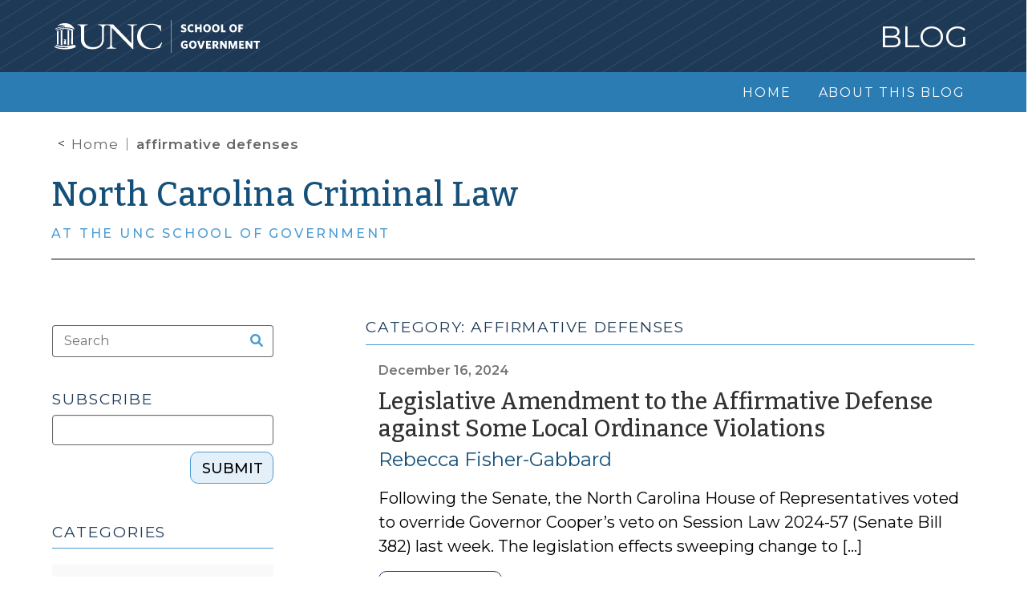

--- FILE ---
content_type: text/javascript
request_url: https://nccriminallaw.sog.unc.edu/wp-content/themes/multiblog/inc/js/utils.js?ver=0.1
body_size: 34
content:
// Print button functionality
addEventListener("DOMContentLoaded", function () {
    document.querySelector(".print-button")?.addEventListener("click", function (event) {
        event.preventDefault();
        window.print();
    });
});


// Sidebar tag toggle
addEventListener("DOMContentLoaded", function () {
    const toggleButton = document.querySelector(".sidebar-tag-toggle-button");
    document.querySelector(".sidebar-tag-toggle-button")?.addEventListener("click", function (event) {
        event.preventDefault();
        const hiddenTags = getSidebarTags(".sidebar-tag.sidebar-tag-hidden");
        if (hiddenTags == null || hiddenTags.length == 0) {
            const allTags = getSidebarTags(".sidebar-tag");
            allTags.forEach((tag, i) => {
                if ( i >= 20 ) {
                    setTimeout(() => {
                        tag.classList.add('sidebar-tag-hidden');
                    }, i * 10); // 75ms delay between each
                }
            });
            toggleButton.textContent = "Show More Tags";
        } else {
            hiddenTags.forEach((tag, i) => {
                setTimeout(() => {
                    tag.classList.remove('sidebar-tag-hidden');
                }, i * 10); 
            });

            toggleButton.textContent = "Show Fewer Tags";
        }
    });
});

function getSidebarTags(className) {
    return Array.from(document.querySelectorAll(className));
}